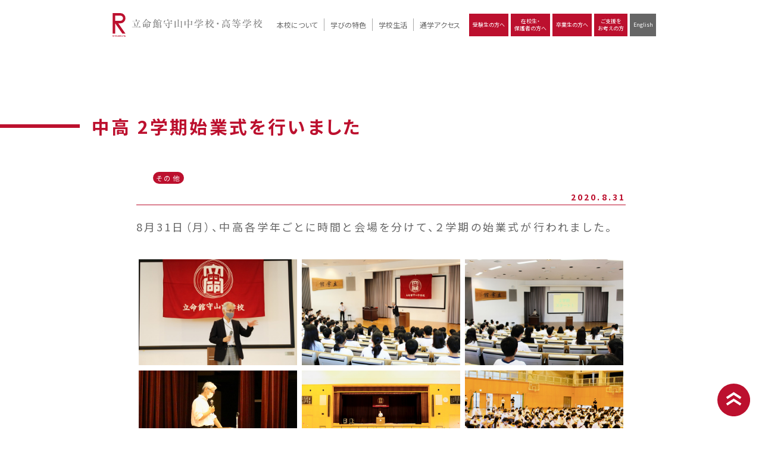

--- FILE ---
content_type: image/svg+xml
request_url: https://www.mrc.ritsumei.ac.jp/img/header_logo_a.svg
body_size: 16440
content:
<svg xmlns="http://www.w3.org/2000/svg" viewBox="0 0 277.03 44.05"><defs><style>.a{fill:#bc102e;}.b{fill:#fff;}</style></defs><rect class="a" x="2.51" y="41.01" width="0.38" height="3.04"/><rect class="a" x="15.95" y="41.01" width="0.38" height="3.04"/><polygon class="a" points="3.5 41.39 4.26 41.39 4.26 44.05 4.64 44.05 4.64 41.39 5.4 41.39 5.4 41.01 3.5 41.01 3.5 41.39"/><path class="a" d="M5.9,41.41a.85.85,0,0,0-.09.46.83.83,0,0,0,.09.45.74.74,0,0,0,.67.4h.37a.38.38,0,0,1,.34.2.51.51,0,0,1,0,.27.53.53,0,0,1,0,.28.38.38,0,0,1-.34.2H5.81v.38H6.94a.79.79,0,0,0,.68-.4,1,1,0,0,0,.08-.46.91.91,0,0,0-.08-.45.79.79,0,0,0-.68-.4H6.57a.39.39,0,0,1-.34-.2.51.51,0,0,1,0-.27.53.53,0,0,1,0-.28.39.39,0,0,1,.34-.2H7.7V41H6.57a.76.76,0,0,0-.67.4"/><polygon class="a" points="18.41 41.01 17.39 42.21 17.39 41.01 17.01 41.01 17.01 44.05 17.39 44.05 17.39 42.85 18.41 44.05 18.91 44.05 17.62 42.53 18.91 41.01 18.41 41.01"/><polygon class="a" points="23.35 41.01 23.35 43.22 22.22 41.01 21.84 41.01 21.84 44.05 22.22 44.05 22.22 41.84 23.35 44.05 23.73 44.05 23.73 41.01 23.35 41.01"/><path class="a" d="M9.85,43.29a.39.39,0,0,1-.21.34.55.55,0,0,1-.28,0H9.19a.55.55,0,0,1-.28,0,.38.38,0,0,1-.2-.34V41H8.33v2.28a.75.75,0,0,0,.4.67.85.85,0,0,0,.46.09h.17A.83.83,0,0,0,9.82,44a.75.75,0,0,0,.41-.67V41H9.85Z"/><path class="a" d="M13.77,41.1a.75.75,0,0,0-.4.67v1.52a.75.75,0,0,0,.4.67.88.88,0,0,0,.47.09h1v-.38h-1a.58.58,0,0,1-.29,0,.4.4,0,0,1-.2-.34v-.57h1.52v-.38H13.75v-.57a.37.37,0,0,1,.2-.33c.06,0,.11,0,.29,0h1V41h-1a.88.88,0,0,0-.47.09"/><path class="a" d="M1.9,41.77A.76.76,0,0,0,1.14,41H0v3H.38V42.53l1.06,1.52H1.9L.84,42.53h.3a.76.76,0,0,0,.76-.76m-1.52.38v-.76h.76a.38.38,0,1,1,0,.76Z"/><path class="a" d="M20.81,41.1a.85.85,0,0,0-.46-.09h-.17a.83.83,0,0,0-.46.09.76.76,0,0,0-.41.67v2.28h.38V42.72h1.14v1.33h.38V41.77a.75.75,0,0,0-.4-.67m-1.12,1.24v-.57a.37.37,0,0,1,.2-.33.5.5,0,0,1,.29,0h.17c.17,0,.22,0,.28,0a.35.35,0,0,1,.2.33v.57Z"/><polygon class="a" points="12.74 41.01 12.33 41.01 11.8 42.24 11.26 41.01 11.23 41.01 10.85 41.01 10.85 44.05 11.23 44.05 11.23 42.74 11.23 41.89 11.59 42.72 12 42.72 12.37 41.89 12.37 43.11 12.37 44.05 12.74 44.05 12.74 41.01"/><path class="a" d="M23.73,9.49A9.49,9.49,0,0,0,14.23,0H0V38H4.75V19h0L18,38h5.78L10.53,19h3.7a9.49,9.49,0,0,0,9.5-9.5m-9.5-4.74a4.75,4.75,0,1,1,0,9.49H4.75V4.75Z"/><path class="b" d="M48.59,25.89l.95-1.14c.18-.21.22-.23.31-.23s.13,0,.34.18l1.48,1.15c.11.07.2.15.2.27s-.17.2-.27.2H38a11.23,11.23,0,0,0-2,.11l-.31-.65c1.1.09,2.38.11,2.58.11h5.45a34.64,34.64,0,0,0,2.33-9.13c0-.11,0-.2,0-.42l2.22,1.09a.24.24,0,0,1,.16.21c0,.16-.09.25-.72.51-1.77,4.75-2.63,6.41-3.51,7.74Zm-1-10.9.73-1.11c.08-.11.17-.24.27-.24a.77.77,0,0,1,.33.18L50.44,15c.11.08.17.13.17.24s-.15.2-.29.2H39.08a10.85,10.85,0,0,0-1.94.12l-.31-.66c1.1.1,2.38.1,2.58.1H43a12.62,12.62,0,0,0-.05-1.71,5.25,5.25,0,0,0-.43-1.83l2.27.57c.09,0,.32.08.32.27s-.31.38-.61.63c0,.42,0,1.57,0,2.07Zm-8.39,1.64a9.58,9.58,0,0,1,3.18,6.59c0,.71-.36,1.3-1,1.3-.88,0-.92-.56-1.08-3.3a15,15,0,0,0-1.21-4.52Z"/><path class="b" d="M71.47,17.15a3.82,3.82,0,0,0-1.69,1.64c-2.56-.77-5.28-3.44-7-6.44a19.75,19.75,0,0,1-8.36,7.47l0-.13c3-2.32,7-7.47,7.17-8.91l1.8,1a.33.33,0,0,1,.21.27c0,.2-.2.27-.45.27A12.36,12.36,0,0,0,71.45,17ZM58.17,20h1.51l.58-.61c.09-.09.12-.16.21-.16s.18.07.31.16l.9.63a.3.3,0,0,1,.14.23c0,.15-.12.27-.52.62,0,.61,0,.93,0,1.45,0,.35.09,1.95.09,2.31a.84.84,0,0,1-.95.95c-.58,0-.58-.37-.56-.66H58c.05.68.11,1.37-1.12,1.37-.5,0-.5-.4-.5-.56,0-.36,0-.92.07-1.28,0-.92.09-2.31.09-3.48a11.91,11.91,0,0,0-.14-1.8Zm1.69.43H58v4.06h1.84Zm4-3.07.6-.92c.09-.15.16-.22.27-.22a.54.54,0,0,1,.34.18l1,.92c.13.13.18.16.18.29s-.16.18-.27.18H61.23a10.9,10.9,0,0,0-1.95.12l-.3-.66c1.1.11,2.37.11,2.57.11Zm.58,3c0,.71,0,6.7,0,6.94a.93.93,0,0,1-1,.64c-.47,0-.65-.23-.65-.57,0-.16.07-.9.07-1.06.08-2.09.08-4.85.08-5.14a11.62,11.62,0,0,0-.11-2.07l1.6.83H67l.59-.57c.16-.15.2-.18.31-.18s.12,0,.28.14l.87.58c.14.1.16.18.16.25s0,.2-.59.61c0,.43,0,3,0,3.4a2.19,2.19,0,0,1-2.25,2.15,2.51,2.51,0,0,0-1.33-2.06l0-.12a12.21,12.21,0,0,0,1.61.1c.3,0,.39,0,.39-.34V20.32Z"/><path class="b" d="M81.07,26.52c-.56,0-.63-.16-1.17-1.6a7.75,7.75,0,0,1-.72.46c-.5.29-2.81,1.39-3.28,1.62l-.14.27a.29.29,0,0,1-.29.17c-.12,0-.25-.22-.32-.33l-.94-1.62a14.53,14.53,0,0,0,2-.14c0-7.44,0-7.66,0-8.41a14.09,14.09,0,0,1-2,1.75l-.07-.09a26.2,26.2,0,0,0,3.85-6.5,5.39,5.39,0,0,0,.2-1.19l1.73.9c.21.11.25.14.25.25s-.54.38-.74.45c1.17.11,2.5.68,2.5,1.64a.69.69,0,0,1-.68.72c-.52,0-.78-.38-1.17-1.08a3.28,3.28,0,0,0-.79-1.06c-.24.37-.56.93-1.28,2l1.73.61a.4.4,0,0,1,.25.32c0,.15,0,.18-.42.43v.83H80l.4-.45c.09-.11.22-.29.31-.29s.25.13.39.26l.6.5a.5.5,0,0,1,.14.31c0,.12-.18.32-.32.46,0,.69.07,3.64.07,4.25s-.6.81-1,.81a.42.42,0,0,1-.45-.45,1.7,1.7,0,0,1,0-.28H77.54v3.09a17.9,17.9,0,0,0,2.22-.52,5.35,5.35,0,0,0-.89-1.46L79,23a11.86,11.86,0,0,1,1.74.77,2.38,2.38,0,0,1,1.19,1.82A.84.84,0,0,1,81.07,26.52ZM77.92,14.74a18.83,18.83,0,0,1-1.22,1.6l1,.56h.47A14,14,0,0,0,77.92,14.74Zm2.2,2.6H77.54v1.87h2.58Zm0,2.3H77.54v1.94h2.58Zm10.13-4.2-.81-.07-1.47.7-.13-.1c.25-.81.32-1,.45-1.57H83.38a2.07,2.07,0,0,1,.1.7A2.06,2.06,0,0,1,83,16.53l1.5.64h2.93l.52-.48c.08-.08.26-.27.35-.27a.84.84,0,0,1,.34.19l.65.53a.45.45,0,0,1,.23.32.48.48,0,0,1-.16.29l-.38.31c0,.43.09,2.35.09,2.75,0,.72-.9.79-.95.79-.63,0-.63-.56-.6-.84H84.29v2h3.64l.56-.61c.23-.25.27-.29.4-.29s.23.11.46.25l.49.31c.16.11.29.23.29.32a.6.6,0,0,1-.18.33,3,3,0,0,0-.33.27c0,.36,0,.59.06,1.31,0,.29.07,1.55.07,1.8a1,1,0,0,1-1,.85.51.51,0,0,1-.56-.51c0-.07.06-.41.06-.48H84.29c0,.39,0,.43,0,.5a.85.85,0,0,1-.92.83.56.56,0,0,1-.63-.61c0-.36.11-2,.13-2.34,0-.83.09-2,.09-3.42,0-2.24-.13-4-.2-4.61a1,1,0,0,1-.4.09.75.75,0,0,1-.82-.76,2,2,0,0,1,.55-1.15,5.14,5.14,0,0,0,.63-1.82h.11s.33.85.36.92h1.89a5.2,5.2,0,0,0-.47-2.78l2.15.58c.07,0,.34.11.34.31s-.4.45-.56.56V14h1.75l.52-.42c.23-.18.34-.27.43-.27s.16.08.34.26l1,1.11a.84.84,0,0,1,.11.36C90.76,15.44,90.36,15.44,90.25,15.44Zm-2.66,2.17h-3.3v2.71h3.3Zm.63,5.61H84.29v2.69h3.93Z"/><path class="b" d="M110,19.48H105c0,1,.06,5.54,0,6.46,0,1.14-.77,1.87-2.45,2.09a1.55,1.55,0,0,0-.68-1.28,7.13,7.13,0,0,0-1.35-1l0-.14c.47.07,2.06.12,2.65.12.22,0,.25-.18.25-.38,0-1.65,0-4.26,0-5.9H96.42a9.18,9.18,0,0,0-1.94.12l-.31-.66c1.1.09,2.38.11,2.58.11h6.71c0-2.49,0-3-.45-3.75l2,.56c.12,0,.39.12.39.34s-.09.22-.45.47v2.38h2.58l.79-1.12c0-.05.16-.24.27-.24s.25.13.33.2l1.15,1.1s.2.16.2.29S110.16,19.48,110,19.48Zm-.89-4.07a12.35,12.35,0,0,1-2,1.28l-.1-.08a8.47,8.47,0,0,0,.46-2.19H96.84a4.28,4.28,0,0,1,0,.52c0,1.53-.82,2.4-1.69,2.4a.82.82,0,0,1-.86-.8c0-.59.43-.95.88-1.35a3.1,3.1,0,0,0,1.08-2.34h.11A5.09,5.09,0,0,1,96.77,14h4.66a6.53,6.53,0,0,0-.4-2.83l2.18.57c.2.06.33.13.33.26s-.2.32-.58.59V14h4.52l.56-.6c.09-.09.21-.23.32-.23s.36.21.43.27l1.25,1.1a.51.51,0,0,1,.23.46C110.27,15.34,110,15.35,109.15,15.41Zm-9.63,8.86c-.77,0-.9-.69-1-1.53a6.73,6.73,0,0,0-1-2.6l.09-.05c.8.36,2.87,1.35,2.87,3A1.1,1.1,0,0,1,99.52,24.27Z"/><path class="b" d="M120.56,25c0-2.2,0-5.74,0-7.94,0-3.46,0-4.11-.43-5.33l2.25.54c.13,0,.33.07.33.29s-.31.36-.67.52c0,.95,0,11.36,0,11.92h4.3c0-1.62,0-3.8,0-4.88A28.89,28.89,0,0,0,126,14.6l2.09.54c.16,0,.34.09.34.3s-.05.22-.57.54c0,.35-.06,1.39-.06,2.53,0,.43.13,7.07.13,7.74a1,1,0,0,1-1.13.95c-.53,0-.53-.18-.51-1.8h-9.85c0,1,0,1.78-1,1.78-.67,0-.67-.5-.67-.73,0-.08.18-3.16.18-3.75,0-1.48,0-5.62-.07-6.68,0-.47-.14-1-.21-1.46l1.85.43c.29.08.47.09.47.33s-.07.2-.6.45c0,.59,0,1.22,0,3.15s0,4,0,6Z"/><path class="b" d="M146.84,16.36c0,1.08,0,2.67,0,4.14,0,.15.07.81.07.94,0,.77-1,.85-1.13.85-.58,0-.56-.31-.54-1.25h-4.61c0,1.75.07,3.57.12,5.3,0,.34,0,.38,0,.41a1,1,0,0,1-1.08,1,.62.62,0,0,1-.7-.7c0-.09,0-.34,0-.43.07-1.77.18-3.64.18-4.63V21h-4.49c0,.33.08.78.08.89,0,1-1.05,1-1.1,1-.61,0-.61-.44-.61-.72s0-.9,0-1.05c.07-1.53.07-2.52.07-3.18a26.77,26.77,0,0,0-.16-3.57l1.91.94h4.23c0-.36,0-2-.05-2.29a5.89,5.89,0,0,0-.33-1.67L141,12c.16,0,.33.12.33.29s-.47.54-.62.61c0,.39,0,2.09,0,2.45h4.46l.6-.67a.3.3,0,0,1,.25-.13c.05,0,.09,0,.27.13l.92.63c.25.18.27.29.27.38S147.39,16,146.84,16.36Zm-7.6,1.19c0-.16,0-1.13,0-1.78h-4.47v4.84h4.49Zm6-1.78H140.7c0,1.21,0,1.58,0,4.84h4.61Z"/><path class="b" d="M167.28,22.4H160v3.09c0,.92-.5,2-2.37,2.27-.18-1.1-.8-1.46-2.06-2.07v-.14c.33,0,1.75.1,2.2.1s.76-.07.76-.57V22.4h-5.12a9.12,9.12,0,0,0-1.94.12l-.29-.67c1.08.09,2.36.11,2.56.11h4.79a5.28,5.28,0,0,0-.33-2.3l1.48.45c.25-.29,1.3-1.5,1.39-1.66h-4.47a8.9,8.9,0,0,0-1.94.13l-.29-.67c1.1.09,2.36.11,2.55.11h4.27l1-.72a.6.6,0,0,1,.27-.13.43.43,0,0,1,.34.2l1.08,1.1a.29.29,0,0,1,.09.22c0,.48-.41.52-1.55.45-.9.46-1.64.82-2.34,1.13.11.09.18.14.18.25a1,1,0,0,1-.29.54V22h4.34l.92-.95c.18-.18.31-.33.38-.33s.09,0,.32.2l1.37,1.05a.35.35,0,0,1,.18.27C167.55,22.38,167.41,22.4,167.28,22.4Zm-1.1-5.59c-.18.13-.9.76-1.06.87-.31.2-.49.3-1,.65l-.11-.08a19.93,19.93,0,0,0,.65-2.37H154.19c0,1.78-1,3.27-2,3.27a.8.8,0,0,1-.84-.84c0-.52.19-.69,1-1.35a4.64,4.64,0,0,0,1.58-2.38H154a4,4,0,0,1,.18.86h6.77a9.27,9.27,0,0,0,1.57-3.92,1.42,1.42,0,0,0,0-.27l1.95.94c.12.05.23.12.23.28,0,.33-.61.38-.72.4a18.83,18.83,0,0,1-2.56,2.57h3.26l.74-.63c.2-.16.23-.16.29-.16s.12,0,.34.22l1.12,1c.2.18.23.27.23.36C167.37,16.63,166.94,16.7,166.18,16.81ZM155.92,14.9c-.52,0-.7-.27-.95-1a4.83,4.83,0,0,0-1.14-2l.07-.1c1.3.28,2.85,1.12,2.85,2.31A.78.78,0,0,1,155.92,14.9Zm3.55-.18c-.63,0-.8-.5-1-1.22a4.85,4.85,0,0,0-1.12-1.93l.08-.07c1.6.29,2.93,1.37,2.93,2.31A.86.86,0,0,1,159.47,14.72Z"/><path class="b" d="M181.14,17.14h-.41a13.76,13.76,0,0,1-3.08,2,1.27,1.27,0,0,1,.27.76.89.89,0,0,1-.81.9c-.56,0-.7-.54-.77-.83a4.45,4.45,0,0,0-.78-1.58c0,1.22.07,6.62.07,7.72a4,4,0,0,1-.09,1.08.94.94,0,0,1-.84.49A.6.6,0,0,1,174,27c0-1,.13-2.68.18-3.73s.13-2.88.15-4.12a12,12,0,0,1-3.62,4.45l-.13-.09c1-1.44,3-4.54,3.51-7.42h-.68a9,9,0,0,0-1.95.13l-.29-.67c1.08.09,2.36.11,2.56.11h.6c-.06-1.89-.11-3.73-.47-4.39l2.05.57c.16,0,.27.07.27.22s-.4.43-.59.52c0,.13,0,.43,0,3.08H176l.56-.78c.16-.21.22-.23.27-.23a.66.66,0,0,1,.34.2l.85.77c.12.11.18.16.18.27s-.16.2-.29.2h-2.34c0,.16,0,1.15,0,1.91a3.8,3.8,0,0,1,1.82.85l1.35-1.5a14.78,14.78,0,0,0,1.15-1.8l1.43,1a.3.3,0,0,1,.14.29C181.45,17.1,181.27,17.14,181.14,17.14Zm5.78,9.4c-.68.52-.77.79-.84,1a10.75,10.75,0,0,1-4.67-3.45,10.58,10.58,0,0,1-5.52,3V27A15.38,15.38,0,0,0,180.73,23a10.22,10.22,0,0,1-1.17-4.76l.16,0a14.28,14.28,0,0,0,1.66,3.85,7.25,7.25,0,0,0,1.4-4.17l1.8.91c.33.17.34.26.34.35s-.07.21-.7.5a13.61,13.61,0,0,1-2,3.46,9.32,9.32,0,0,0,5.69,2.61v.11A6.14,6.14,0,0,0,186.92,26.54ZM186.8,15H180a10.27,10.27,0,0,0-1.95.11l-.29-.65c1.08.09,2.36.11,2.56.11h.79a19.5,19.5,0,0,0-.28-3.19l2,.47c.2,0,.33.2.33.29s-.43.39-.61.48v1.95h1.87l.72-1c.16-.21.21-.23.27-.23s.14,0,.34.2l1.14,1a.4.4,0,0,1,.17.27C187.08,14.92,186.92,15,186.8,15Zm-1,4.14c-.34,0-.41-.11-1.15-1.15a14.84,14.84,0,0,0-1.78-2.24v-.05c1.15.14,3.83,1.1,3.83,2.49A.92.92,0,0,1,185.84,19.1Z"/><path class="b" d="M194.46,21a1.59,1.59,0,1,1,1.59-1.59A1.58,1.58,0,0,1,194.46,21Z"/><path class="b" d="M217.27,14.22H204.34a9.62,9.62,0,0,0-1.94.13l-.29-.67c1.08.11,2.36.11,2.56.11h4.41a5.73,5.73,0,0,0-.45-2.68l2.23.68c.09,0,.27.09.27.29s-.36.34-.54.39c0,.31,0,.36,0,1.32h4.07l.92-1c.18-.19.2-.23.29-.23s.23.13.32.2l1.21,1c.09.09.18.16.18.29S217.38,14.22,217.27,14.22Zm-.85,6.88c0,.68.11,3.65.11,4.27a1.8,1.8,0,0,1-.95,1.83,3.2,3.2,0,0,1-1.46.47c0-.63-.74-1.49-1.67-2v-.12a14.63,14.63,0,0,0,2,.12c.52,0,.58-.12.58-1.48,0-.66,0-2.93-.09-3.54H204.63a8.79,8.79,0,0,0,0,1.33c0,.68,0,3.69,0,4.3s0,1.17-1,1.17a.56.56,0,0,1-.64-.61c0-.61.12-1.58.16-2.19,0-.82,0-1.36,0-1.81A17.58,17.58,0,0,0,203,19.3l1.85.92h9.94l.61-.63a.43.43,0,0,1,.29-.15.77.77,0,0,1,.36.18l.88.69c.13.09.16.14.16.25S217,20.74,216.42,21.1Zm-2.37-4.72c0,.34.07,1.93.07,2.25,0,.69-1.08.76-1.13.76-.56,0-.42-.81-.4-.92h-6c0,.49,0,.63-.14.77a1.42,1.42,0,0,1-.94.35c-.45,0-.45-.27-.45-.45,0-.4.07-2.2.07-2.56s0-1.68,0-1.89l1.64.75h5.72l.52-.5c.06,0,.2-.18.27-.18s.13,0,.33.18l.93.72a.24.24,0,0,1,.11.22C214.64,16.07,214.59,16.09,214.05,16.38Zm-1.23,6.28c0,.37,0,.78,0,1.16,0,.16.07.79.07.91a.64.64,0,0,1-.32.64,1.92,1.92,0,0,1-.72.21c-.29,0-.52-.14-.52-.38s0-.28,0-.41h-3.53c0,.38.11,1.06-.81,1.06-.25,0-.68-.07-.68-.45,0-.09.13-2,.13-2.32a11.74,11.74,0,0,0-.2-2L208,22h3.28l.54-.58c.11-.12.18-.2.23-.2a.57.57,0,0,1,.29.15l.78.65a.3.3,0,0,1,.14.25C213.22,22.34,213.22,22.41,212.82,22.66Zm-.19-6.78h-6V18h6Zm-1.25,6.55h-3.54v1.93h3.54Z"/><path class="b" d="M236.64,19.71H223.11a8.9,8.9,0,0,0-1.94.13l-.29-.67c1.1.09,2.36.11,2.56.11h4.66c0-1.31,0-1.46,0-1.89h-2.91a9.6,9.6,0,0,0-1.95.13l-.3-.67c1.09.11,2.37.11,2.57.11h2.59a5.54,5.54,0,0,0-.39-1.71l.63.14A17.34,17.34,0,0,0,230,11.68a3,3,0,0,0,0-.88l2,.92a.26.26,0,0,1,.15.21c0,.17-.27.26-.71.33a11.13,11.13,0,0,1-1.08,1.4h3.51l.92-.95c.07-.07.18-.22.29-.22s.25.13.34.2l1,.94c.09.09.18.18.18.28s-.16.18-.29.18h-4.82c.36.18,1.42.8,1.42,1.66a.74.74,0,0,1-.72.76c-.58,0-.69-.45-.9-1.35a7.11,7.11,0,0,0-.38-1.07H230a10.85,10.85,0,0,1-1.34,1.35l1.17.27c.15,0,.24.11.24.24a.25.25,0,0,1-.09.2l-.43.38V17h2.88l.7-.81c.09-.11.18-.22.27-.22a.57.57,0,0,1,.32.18l.94.81c.11.09.18.16.18.29s-.15.18-.27.18h-5c0,.43,0,1.4,0,1.89h4.73l.69-.85c.1-.12.18-.23.27-.23s.18.09.32.18l1.23.86c.05,0,.18.17.18.27S236.74,19.71,236.64,19.71ZM228,14.09h-3.36c.37.18,1.87.85,1.87,1.81a.85.85,0,0,1-.83.86c-.58,0-.68-.42-.81-.94a7.82,7.82,0,0,0-.56-1.73H224a10.66,10.66,0,0,1-2.85,2.65l-.07-.07a18.34,18.34,0,0,0,2.83-5.08,1.89,1.89,0,0,0,.05-.72l1.91.94A.25.25,0,0,1,226,12c0,.22-.07.22-.76.38l-.93,1.24h1.85l.49-.66c.14-.2.21-.22.27-.22s.14,0,.34.18l.79.67a.38.38,0,0,1,.18.28C228.26,14.08,228.12,14.09,228,14.09Zm8.11,8.41h-3.75c0,.53.05,3.1,0,3.46-.07.56-.54,1.55-2.41,1.91-.25-1.17-.63-1.51-1.77-2.14v-.06c.31,0,1.35.11,1.77.11.61,0,1,0,1-.65V22.5h-5.44c1.91.85,2.37,1.53,2.37,2.31a.87.87,0,0,1-.86,1c-.74,0-.86-.52-1.08-1.53a5.37,5.37,0,0,0-.81-1.73h-1.3a9,9,0,0,0-1.94.13L221.6,22c1.08.09,2.36.11,2.56.11H231a5.52,5.52,0,0,0-.36-2.21l2.07.5a.27.27,0,0,1,.18.25c0,.16-.17.31-.47.6l0,.86h1.24l.72-.94c.11-.12.18-.23.29-.23s.22.11.32.2l1.27.93c.07.06.18.17.18.27S236.2,22.5,236.1,22.5Z"/><path class="b" d="M256.4,22.4h-7.24v3.09c0,.92-.5,2-2.37,2.27-.18-1.1-.8-1.46-2.06-2.07v-.14c.33,0,1.75.1,2.2.1s.76-.07.76-.57V22.4h-5.12a9.12,9.12,0,0,0-1.94.12l-.29-.67c1.08.09,2.36.11,2.56.11h4.79a5.28,5.28,0,0,0-.33-2.3l1.48.45c.25-.29,1.3-1.5,1.39-1.66h-4.47a8.9,8.9,0,0,0-1.94.13l-.29-.67c1.1.09,2.36.11,2.55.11h4.27l1-.72a.6.6,0,0,1,.27-.13.43.43,0,0,1,.34.2l1.08,1.1a.29.29,0,0,1,.09.22c0,.48-.41.52-1.55.45-.9.46-1.64.82-2.34,1.13.11.09.18.14.18.25a.91.91,0,0,1-.29.54V22h4.34l.92-.95c.18-.18.31-.33.38-.33s.09,0,.32.2l1.37,1.05a.35.35,0,0,1,.18.27C256.67,22.38,256.53,22.4,256.4,22.4Zm-1.1-5.59c-.18.13-.9.76-1.06.87-.31.2-.49.3-1,.65l-.11-.08a19.93,19.93,0,0,0,.65-2.37H243.31c0,1.78-1,3.27-2,3.27a.8.8,0,0,1-.84-.84c0-.52.19-.69,1-1.35A4.64,4.64,0,0,0,243,14.58h.09a4,4,0,0,1,.18.86h6.77a9.27,9.27,0,0,0,1.57-3.92,1.42,1.42,0,0,0,0-.27l1.95.94c.12.05.23.12.23.28,0,.33-.61.38-.72.4a18.83,18.83,0,0,1-2.56,2.57h3.26l.74-.63c.2-.16.23-.16.29-.16s.12,0,.34.22l1.12,1c.2.18.23.27.23.36C256.49,16.63,256.06,16.7,255.3,16.81ZM245,14.9c-.52,0-.7-.27-.95-1a4.83,4.83,0,0,0-1.14-2l.07-.1c1.3.28,2.85,1.12,2.85,2.31A.78.78,0,0,1,245,14.9Zm3.55-.18c-.63,0-.8-.5-1-1.22a4.85,4.85,0,0,0-1.12-1.93l.08-.07c1.6.29,2.93,1.37,2.93,2.31A.86.86,0,0,1,248.59,14.72Z"/><path class="b" d="M270.26,17.14h-.41a14,14,0,0,1-3.08,2,1.27,1.27,0,0,1,.27.76.89.89,0,0,1-.81.9c-.56,0-.7-.54-.77-.83a4.45,4.45,0,0,0-.78-1.58c0,1.22.07,6.62.07,7.72a4,4,0,0,1-.09,1.08.94.94,0,0,1-.84.49.6.6,0,0,1-.67-.67c0-1,.13-2.68.18-3.73s.13-2.88.14-4.12a11.85,11.85,0,0,1-3.61,4.45l-.13-.09c1-1.44,3-4.54,3.51-7.42h-.68a9,9,0,0,0-1.95.13l-.29-.67c1.08.09,2.36.11,2.56.11h.59c-.05-1.89-.1-3.73-.46-4.39l2.05.57c.16,0,.27.07.27.22s-.4.43-.59.52c0,.13,0,.43,0,3.08h.43l.56-.78c.16-.21.22-.23.27-.23a.66.66,0,0,1,.34.2l.85.77c.12.11.18.16.18.27s-.16.2-.29.2H264.7c0,.16,0,1.15,0,1.91a3.8,3.8,0,0,1,1.82.85l1.35-1.5a14.78,14.78,0,0,0,1.15-1.8l1.43,1a.32.32,0,0,1,.14.29C270.57,17.1,270.39,17.14,270.26,17.14Zm5.78,9.4c-.68.52-.77.79-.84,1a10.75,10.75,0,0,1-4.67-3.45,10.58,10.58,0,0,1-5.52,3V27A15.38,15.38,0,0,0,269.85,23a10.22,10.22,0,0,1-1.17-4.76l.16,0a14,14,0,0,0,1.66,3.85A7.25,7.25,0,0,0,271.9,18l1.8.91c.33.17.34.26.34.35s-.07.21-.7.5a13.61,13.61,0,0,1-2,3.46A9.32,9.32,0,0,0,277,25.8v.11A6.14,6.14,0,0,0,276,26.54ZM275.92,15h-6.77a10.27,10.27,0,0,0-1.95.11l-.29-.65c1.08.09,2.36.11,2.56.11h.79a19.61,19.61,0,0,0-.29-3.19l2,.47c.2,0,.33.2.33.29s-.43.39-.61.48v1.95h1.87l.72-1c.16-.21.21-.23.27-.23s.14,0,.34.2l1.13,1a.38.38,0,0,1,.18.27C276.2,14.92,276,15,275.92,15Zm-1,4.14c-.34,0-.41-.11-1.15-1.15A14.84,14.84,0,0,0,272,15.71v-.05c1.15.14,3.83,1.1,3.83,2.49A.92.92,0,0,1,275,19.1Z"/></svg>